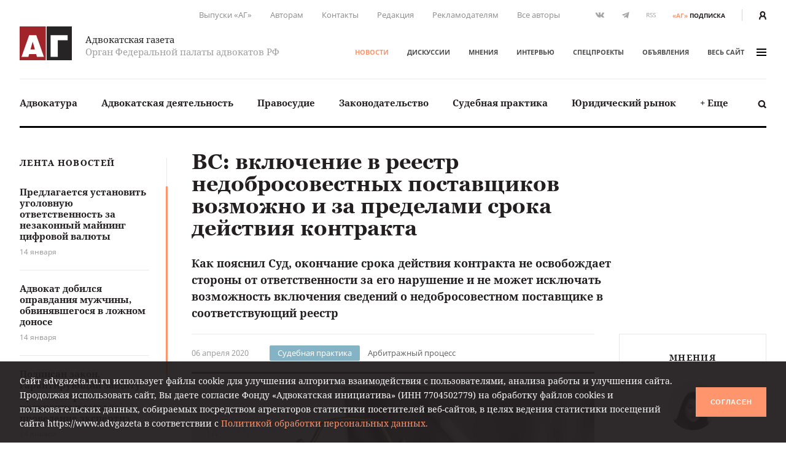

--- FILE ---
content_type: text/html; charset=UTF-8
request_url: https://www.advgazeta.ru/novosti/vs-vklyuchenie-v-reestr-nedobrosovestnykh-postavshchikov-vozmozhno-i-za-predelami-sroka-deystviya-kontrakta/
body_size: 24499
content:
	<!DOCTYPE html>
	<html lang="ru">
	<head>
		<meta http-equiv="Content-Type" content="text/html; charset=UTF-8" />
<link rel="canonical" href="https://www.advgazeta.ru/novosti/vs-vklyuchenie-v-reestr-nedobrosovestnykh-postavshchikov-vozmozhno-i-za-predelami-sroka-deystviya-kontrakta/" />
<script data-skip-moving="true">(function(w, d, n) {var cl = "bx-core";var ht = d.documentElement;var htc = ht ? ht.className : undefined;if (htc === undefined || htc.indexOf(cl) !== -1){return;}var ua = n.userAgent;if (/(iPad;)|(iPhone;)/i.test(ua)){cl += " bx-ios";}else if (/Windows/i.test(ua)){cl += ' bx-win';}else if (/Macintosh/i.test(ua)){cl += " bx-mac";}else if (/Linux/i.test(ua) && !/Android/i.test(ua)){cl += " bx-linux";}else if (/Android/i.test(ua)){cl += " bx-android";}cl += (/(ipad|iphone|android|mobile|touch)/i.test(ua) ? " bx-touch" : " bx-no-touch");cl += w.devicePixelRatio && w.devicePixelRatio >= 2? " bx-retina": " bx-no-retina";if (/AppleWebKit/.test(ua)){cl += " bx-chrome";}else if (/Opera/.test(ua)){cl += " bx-opera";}else if (/Firefox/.test(ua)){cl += " bx-firefox";}ht.className = htc ? htc + " " + cl : cl;})(window, document, navigator);</script>


<link href="/local/components/ag/news.detail/templates/.default/style.css?166255095141" type="text/css"  rel="stylesheet" />
<link href="/local/templates/main/assets/css/main.min.css?1761249586451056" type="text/css"  data-template-style="true"  rel="stylesheet" />
<link href="/local/components/ag/search.title/templates/.default/style.css?15834789041330" type="text/css"  data-template-style="true"  rel="stylesheet" />
<link href="/local/components/ag/banners.list/templates/top1280/style.css?1645784916103" type="text/css"  data-template-style="true"  rel="stylesheet" />
<link href="/local/components/ag/banners.list/templates/.default/style.css?1711574630446" type="text/css"  data-template-style="true"  rel="stylesheet" />
<link href="/local/components/ag/fz.152/templates/.default/style.css?1694783694473" type="text/css"  data-template-style="true"  rel="stylesheet" />
<link href="/local/templates/main/template_styles.css?1747656810571" type="text/css"  data-template-style="true"  rel="stylesheet" />







<meta name="viewport" content="width=device-width, initial-scale=1">
<meta property="og:type" content="article" />
<meta property="og:url" content= "https://www.advgazeta.ru/novosti/vs-vklyuchenie-v-reestr-nedobrosovestnykh-postavshchikov-vozmozhno-i-za-predelami-sroka-deystviya-kontrakta/" />
<meta property="og:title" content="ВС: включение в реестр недобросовестных поставщиков возможно и за пределами срока действия контракта" />
<meta property="og:description" content="Как пояснил Суд, окончание срока действия контракта не освобождает стороны от ответственности за его нарушение и не может исключать возможность включения сведений о недобросовестном поставщике в соответствующий реестр 
" />
<meta name="twitter:card" content="summary_large_image" />
<meta name="twitter:title" content="ВС: включение в реестр недобросовестных поставщиков возможно и за пределами срока действия контракта" />
<meta name="twitter:description" content="Как пояснил Суд, окончание срока действия контракта не освобождает стороны от ответственности за его нарушение и не может исключать возможность включения сведений о недобросовестном поставщике в соответствующий реестр 
" />
<meta property="og:image" content="https://www.advgazeta.ru/upload/iblock/b94/vs_vklyuchenie_v_reestr_nedobrosovestnykh_postavshchikov_vozmozhno_i_za_predelami_sroka_deystviya_ko_1.jpg" />
<meta name="twitter:image" content="https://www.advgazeta.ru/upload/iblock/b94/vs_vklyuchenie_v_reestr_nedobrosovestnykh_postavshchikov_vozmozhno_i_za_predelami_sroka_deystviya_ko_1.jpg" />



		<title>ВС: включение в реестр недобросовестных поставщиков возможно и за пределами срока действия контракта</title>
<meta name="yandex-verification" content="6cedeb1e7d4c480b" />




<!-- Google tag (gtag.js) -->
	</head>


<body class="page">
<div id="app">
	<header class="header">
		<div class="container">
			<div class="header__secondary">
				<div class="nav nav--secondary hidden-sm">
						<ul class="nav__list">
					<li class="nav__item"><a href="/pechatnaya-ag/">Выпуски «АГ»</a></li>
					<li class="nav__item"><a href="/stat-avtorom/">Авторам</a></li>
					<li class="nav__item"><a href="/kontakty/">Контакты</a></li>
					<li class="nav__item"><a href="/redaction/">Редакция</a></li>
					<li class="nav__item"><a href="/reklama/">Рекламодателям</a></li>
					<li class="nav__item"><a href="/avtory/">Все авторы</a></li>
			</ul>
				</div>
				<ul class="social-icons hidden-sm">
		
<li><a class="vk" href="https://vk.com/public28792120" target="_blank"><svg xmlns="http://www.w3.org/2000/svg" width="16" height="9" viewBox="0 0 16 9"><path
					fill="#507299" d="M13.06 5.6c.48.47.99.91 1.43 1.43.19.24.37.48.51.74.2.38.02.8-.32.83h-2.13c-.55.04-.99-.18-1.35-.55-.3-.3-.57-.62-.85-.93a2.03 2.03 0 0 0-.39-.34c-.29-.2-.54-.13-.71.17-.17.3-.2.65-.22 1-.02.5-.17.62-.68.65a5.44 5.44 0 0 1-3.04-.66 6.64 6.64 0 0 1-2.05-1.92 26 26 0 0 1-2.7-4.8C.39.84.52.64.94.62h2.08c.28.01.47.17.58.44.37.92.83 1.8 1.41 2.62.15.21.31.43.53.58.25.17.44.12.55-.16.08-.17.11-.36.12-.55.06-.64.07-1.28-.03-1.92-.06-.4-.28-.66-.68-.73-.21-.04-.18-.12-.08-.23.17-.2.33-.33.66-.33h2.4c.38.08.46.25.51.63L9 3.64c-.01.14.07.58.34.68.21.07.35-.1.48-.24A8.5 8.5 0 0 0 11.17 2c.16-.33.3-.67.44-1 .1-.26.26-.39.54-.38h2.32l.2.01c.39.07.5.24.38.62-.19.6-.56 1.1-.92 1.6-.39.53-.8 1.05-1.18 1.58-.36.5-.33.74.11 1.17z"/></svg></a></li>

<li><a class="tg" href="https://t.me/advgazeta" target="_blank"><svg xmlns="http://www.w3.org/2000/svg" width="13" height="11" viewBox="0 0 13
	11"><path d="M1.13 5.39l2.7 1 1.04 3.36c.07.21.33.3.51.15l1.5-1.22a.45.45 0 0 1 .55-.02l2.71 1.97c.18.13.45.03.5-.2L12.62.89a.32.32 0 0 0-.42-.36L1.13 4.79c-.27.1-.27.5 0 .6zm3.57.47L9.97 2.6c.1-.06.2.07.12.14L5.74 6.8a.83.83 0 0 0-.28.54l-.15 1.1c-.02.14-.23.16-.27.02l-.57-2a.54.54 0 0 1 .23-.6z"/></svg></a></li>
	<li><a class="rss" href="/rss.php">RSS</a></li></ul>
<a class="subscription-button" href="/podpiska/"><b>«АГ»</b><span>подписка</span></a>
				<div class="auth-button"><a href="/auth/">
						<svg xmlns="http://www.w3.org/2000/svg" width="12.26" height="14" viewBox="0 0 12.26 14">
							<path d="M2.27 14v-1.06a3.87 3.87 0 0 1 2.1-3.44h.09l.33.15.23.09.27.07.29.06h.22a2.32 2.32 0 0 0 .57 0h.26l.31-.07.19.01.25-.09.32-.15h.09a3.87 3.87 0 0 1 2.1 3.44V14h2.27v-1.06a6.09 6.09 0 0 0-2.68-5.06 6.21 6.21 0 0 0 1.09-3.34 4.54 4.54 0 0 0-9.08 0 6.2 6.2 0 0 0 1.19 3.34A6.09 6.09 0 0 0 0 12.94V14zM6.13 2.27A2.27 2.27 0 0 1 8.4 4.54a3.94 3.94 0 0 1-1.34 2.79 1.28 1.28 0 0 1-1.3.27 2 2 0 0 1-.51-.3 3.94 3.94 0 0 1-1.39-2.76 2.27 2.27 0 0 1 2.27-2.27z" fill="#231f20"/>
						</svg>
					</a></div>
			</div>
			<div class="header__adaptive">
				<div class="nav">
					<ul class="nav__list">
						<li class="nav__item hidden-sm"><a class="subscription-button" href="/podpiska/"><b>«АГ»</b><span>подписка</span></a></li>
						<li class="nav__item"><a class="search-button" href="javascript:;" data-toggle="search-panel" aria-controls="search-panel"><svg xmlns="http://www.w3.org/2000/svg" viewBox="0 0 15 15">
									<path d="M14.3 14.2c-.5.5-1.4.5-1.9 0l-2.3-2.3c-1 .6-2.1 1-3.3 1-3.4 0-6.2-2.8-6.2-6.2C.6 3.3 3.4.5 6.8.5 10.2.5 13 3.3 13 6.7c0 1.2-.4 2.4-1 3.3l2.3 2.3c.5.5.5 1.4 0 1.9zM6.7 2.9C4.7 2.9 3 4.5 3 6.6s1.7 3.8 3.8 3.8c2.1 0 3.8-1.7 3.8-3.8-.1-2.1-1.8-3.7-3.9-3.7z"/>
								</svg></a></li>
													<li class="nav__item"><a href="/auth/"><svg xmlns="http://www.w3.org/2000/svg" width="12.26" height="14" viewBox="0 0 12.26 14">
										<path d="M2.27 14v-1.06a3.87 3.87 0 0 1 2.1-3.44h.09l.33.15.23.09.27.07.29.06h.22a2.32 2.32 0 0 0 .57 0h.26l.31-.07.19.01.25-.09.32-.15h.09a3.87 3.87 0 0 1 2.1 3.44V14h2.27v-1.06a6.09 6.09 0 0 0-2.68-5.06 6.21 6.21 0 0 0 1.09-3.34 4.54 4.54 0 0 0-9.08 0 6.2 6.2 0 0 0 1.19 3.34A6.09 6.09 0 0 0 0 12.94V14zM6.13 2.27A2.27 2.27 0 0 1 8.4 4.54a3.94 3.94 0 0 1-1.34 2.79 1.28 1.28 0 0 1-1.3.27 2 2 0 0 1-.51-.3 3.94 3.94 0 0 1-1.39-2.76 2.27 2.27 0 0 1 2.27-2.27z" fill="#231f20"/>
									</svg></a></li>
												<li class="nav__item"><a class="menu-button" data-fancybox data-type="ajax" data-src="/ajax/menu.all.php" href="javascript:;" data-options="{&quot;baseClass&quot; : &quot;fancybox-menu&quot;, &quot;touch&quot;: false}"><span>меню</span><i class="sandwich"><i class="sandwich__line"></i><i class="sandwich__line"></i><i class="sandwich__line"></i></i></a></li>
					</ul>
				</div>
			</div>
			<div class="header__primary">
				<div class="header__logotype"><a class="logotype" href="/">
						<div class="logotype__image"><svg xmlns="http://www.w3.org/2000/svg" width="265.63" height="173.08" viewBox="0 0 265.63 173.08">
								<path fill="#a02429" d="M0 0h133.05v173.08H0z"/>
								<path fill="#262424" d="M137.58 0h128.05v173.08H137.58z"/>
								<path d="M84.65 44.51l39 111.6H88.12l-4.23-14.72H48.4l-4.08 14.72H9.44l39-111.6zm-7 73.62l-11.48-40-11 40zM244.29 44.51v26h-50.21v85.56H157.5V44.51z" fill="#fff"/>
							</svg></div>
						<div class="logotype__text">
							<div class="logotype-title">Адвокатская газета</div>
							<div class="logotype-description">Орган Федеральной палаты адвокатов РФ</div>
						</div>
					</a>
				</div>
				<div class="header__navigation">
					<div class="nav nav--primary">
							<ul class="nav__list">
					<li class="nav__item"><a href="/novosti/" class="active">Новости</a></li>
					<li class="nav__item"><a href="/diskussii/">Дискуссии</a></li>
					<li class="nav__item"><a href="/mneniya/">Мнения</a></li>
					<li class="nav__item"><a href="/intervyu/">Интервью</a></li>
					<li class="nav__item"><a href="/projects/">Спецпроекты</a></li>
					<li class="nav__item"><a href="/obiavleniya/">Объявления</a></li>
				<li class="nav__item"><a data-fancybox data-type="ajax" data-src="/ajax/menu.all.php" href="javascript:;"
		                         data-options="{&quot;baseClass&quot; : &quot;fancybox-menu&quot;, &quot;touch&quot;: false}">весь сайт<i class="sandwich"><i class="sandwich__line"></i><i class="sandwich__line"></i><i class="sandwich__line"></i></i></a></li>
	</ul>
					</div>
				</div>
			</div>
			<div class="header__categories">
				
<div class="nav nav--categories">
	<ul class="nav__list dropdown" data-dropdown-menu data-closing-time="0" data-click-open="true"
	    data-disable-hover="true" data-close-on-click-inside="false">
					<li class="nav__item"><a href="/rubric/advokatura/">Адвокатура</a>					<ul class="popover is-dropdown-submenu">
						<li class="popover-wrapper">
							<div class="popover__header"><a href="/rubric/advokatura/">
									Адвокатура									<svg xmlns="http://www.w3.org/2000/svg" width="18" height="10" viewBox="0 0 18 10">
										<path fill="#494949"
										      d="M16.57 4.1L13.02.54a.92.92 0 0 0-1.27 0 .9.9 0 0 0 0 1.26l2.31 2.31H1.86a.9.9 0 0 0 0 1.78h12.17l-.37.37-1.92 1.93a.89.89 0 0 0 .63 1.52c.23 0 .46-.08.63-.26l1.93-1.93 1.57-1.58.1-.1c.16-.15.43-.41.43-.84 0-.44-.25-.7-.46-.9z"/>
									</svg>
								</a></div>
							<div class="popover__main">
								<div class="nav">
									<ul class="nav__list">
																					<li class="nav__item"><a
													href="/rubric/pravovye-voprosy-statusa-advokata/">Правовые вопросы статуса адвоката</a></li>
																					<li class="nav__item"><a
													href="/rubric/zashchita-prav-advokatov/">Защита прав адвокатов</a></li>
																					<li class="nav__item"><a
													href="/rubric/povyshenie-kvalifikatsii/">Повышение квалификации</a></li>
																					<li class="nav__item"><a
													href="/rubric/stazher-advokata/">Стажер адвоката</a></li>
																					<li class="nav__item"><a
													href="/rubric/advokatura-gosudarstvo-obshchestvo/">Адвокатура, государство, общество</a></li>
																					<li class="nav__item"><a
													href="/rubric/advokatura-i-smi/">Адвокатура и СМИ</a></li>
																					<li class="nav__item"><a
													href="/rubric/mezhdunarodnaya-deyatelnost/">Международная деятельность</a></li>
																					<li class="nav__item"><a
													href="/rubric/zarubezhnaya-advokatura/">Зарубежная адвокатура</a></li>
										</ul><ul class="nav__list">											<li class="nav__item"><a
													href="/rubric/advokatskiy-dosug/">Адвокатский досуг</a></li>
																			</ul>
								</div>
																	<div class="module module-release">
										<div class="module__content">
											<div class="release"><a class="release__media"
											                        href="/pechatnaya-ag/450/"><img
														src="/upload/iblock/63e/l742gopll6gjrdw5oh3awe316ppi5rhz/ag_01_2026_small.jpg"
														alt="Адвокатская газета № 1 (450)"></a>
												<div class="release__caption"><a href="/pechatnaya-ag/450/">Свежий
														выпуск</a></div>
												<div class="release__number"><a
														href="/pechatnaya-ag/450/"><nobr>№ 1 (450) 1-15 января 2026 г.</nobr></a>
												</div>
												<a class="btn" href="/pechatnaya-ag/buy/#journal=450">Купить номер</a><br>
												<a class="subscription-button" href="/podpiska/"><b>«АГ»</b> <span>подписка</span></a>
											</div>
										</div>
									</div>
															</div>
						</li>
					</ul>
					</li>
					<li class="nav__item"><a href="/rubric/advokatskaya-deyatelnost/">Адвокатская деятельность</a>					<ul class="popover is-dropdown-submenu">
						<li class="popover-wrapper">
							<div class="popover__header"><a href="/rubric/advokatskaya-deyatelnost/">
									Адвокатская деятельность									<svg xmlns="http://www.w3.org/2000/svg" width="18" height="10" viewBox="0 0 18 10">
										<path fill="#494949"
										      d="M16.57 4.1L13.02.54a.92.92 0 0 0-1.27 0 .9.9 0 0 0 0 1.26l2.31 2.31H1.86a.9.9 0 0 0 0 1.78h12.17l-.37.37-1.92 1.93a.89.89 0 0 0 .63 1.52c.23 0 .46-.08.63-.26l1.93-1.93 1.57-1.58.1-.1c.16-.15.43-.41.43-.84 0-.44-.25-.7-.46-.9z"/>
									</svg>
								</a></div>
							<div class="popover__main">
								<div class="nav">
									<ul class="nav__list">
																					<li class="nav__item"><a
													href="/rubric/metodika-advokatskoy-deyatelnosti/">Методика адвокатской деятельности</a></li>
																					<li class="nav__item"><a
													href="/rubric/standarty-advokatskoy-deyatelnosti/">Стандарты адвокатской деятельности</a></li>
																					<li class="nav__item"><a
													href="/rubric/uchastie-v-sudoproizvodstve-po-naznacheniyu/">Участие в судопроизводстве по назначению</a></li>
																					<li class="nav__item"><a
													href="/rubric/besplatnaya-yuridicheskaya-pomoshch-i-pro-bono/">Бесплатная юридическая помощь и pro bono</a></li>
																					<li class="nav__item"><a
													href="/rubric/professionalnaya-etika/">Профессиональная этика</a></li>
																			</ul>
								</div>
																	<div class="module module-release">
										<div class="module__content">
											<div class="release"><a class="release__media"
											                        href="/pechatnaya-ag/450/"><img
														src="/upload/iblock/63e/l742gopll6gjrdw5oh3awe316ppi5rhz/ag_01_2026_small.jpg"
														alt="Адвокатская газета № 1 (450)"></a>
												<div class="release__caption"><a href="/pechatnaya-ag/450/">Свежий
														выпуск</a></div>
												<div class="release__number"><a
														href="/pechatnaya-ag/450/"><nobr>№ 1 (450) 1-15 января 2026 г.</nobr></a>
												</div>
												<a class="btn" href="/pechatnaya-ag/buy/#journal=450">Купить номер</a><br>
												<a class="subscription-button" href="/podpiska/"><b>«АГ»</b> <span>подписка</span></a>
											</div>
										</div>
									</div>
															</div>
						</li>
					</ul>
					</li>
					<li class="nav__item"><a href="/rubric/pravosudie/">Правосудие</a></li>
					<li class="nav__item"><a href="/rubric/zakonodatelstvo/">Законодательство</a>					<ul class="popover is-dropdown-submenu">
						<li class="popover-wrapper">
							<div class="popover__header"><a href="/rubric/zakonodatelstvo/">
									Законодательство									<svg xmlns="http://www.w3.org/2000/svg" width="18" height="10" viewBox="0 0 18 10">
										<path fill="#494949"
										      d="M16.57 4.1L13.02.54a.92.92 0 0 0-1.27 0 .9.9 0 0 0 0 1.26l2.31 2.31H1.86a.9.9 0 0 0 0 1.78h12.17l-.37.37-1.92 1.93a.89.89 0 0 0 .63 1.52c.23 0 .46-.08.63-.26l1.93-1.93 1.57-1.58.1-.1c.16-.15.43-.41.43-.84 0-.44-.25-.7-.46-.9z"/>
									</svg>
								</a></div>
							<div class="popover__main">
								<div class="nav">
									<ul class="nav__list">
																					<li class="nav__item"><a
													href="/rubric/kommentarii-zakonodatelstva-konstitutsionnoe-pravo/">Конституционное право</a></li>
																					<li class="nav__item"><a
													href="/rubric/kommentarii-zakonodatelstva-ugolovnoe-pravo-i-protsess/">Уголовное право и процесс</a></li>
																					<li class="nav__item"><a
													href="/rubric/grazhdanskoe-pravo-i-protsess/">Гражданское право и процесс</a></li>
																					<li class="nav__item"><a
													href="/rubric/intellektualnaya-sobstvennost/">Право интеллектуальной собственности</a></li>
																					<li class="nav__item"><a
													href="/rubric/kommentarii-zakonodatelstva-arbitrazhnoe-pravo-i-protsess/">Арбитражный процесс</a></li>
																					<li class="nav__item"><a
													href="/rubric/proizvodstvo-po-delam-administrativnykh-pravonarusheniy/">Производство по делам об административных правонарушениях</a></li>
																					<li class="nav__item"><a
													href="/rubric/administrativnoe-sudoproizvodstvo/">Административное судопроизводство</a></li>
																					<li class="nav__item"><a
													href="/rubric/kommentarii-zakonodatelstva-treteyskoe-razbiratelstvo/">Третейское разбирательство</a></li>
										</ul><ul class="nav__list">											<li class="nav__item"><a
													href="/rubric/nalogovoe-pravo/">Налоговое право</a></li>
																					<li class="nav__item"><a
													href="/rubric/semeynoe-pravo/">Семейное право</a></li>
																					<li class="nav__item"><a
													href="/rubric/trudovoe-pravo/">Трудовое право</a></li>
																					<li class="nav__item"><a
													href="/rubric/strakhovoe-pravo/">Страховое право</a></li>
																					<li class="nav__item"><a
													href="/rubric/internet-pravo/">Интернет-право</a></li>
																					<li class="nav__item"><a
													href="/rubric/zemelnoe-pravo/">Земельное право</a></li>
																					<li class="nav__item"><a
													href="/rubric/ugolovno-ispolnitelnoe-pravo/">Уголовно-исполнительное право</a></li>
																					<li class="nav__item"><a
													href="/rubric/ispolnitelnoe-proizvodstvo/">Исполнительное производство</a></li>
										</ul><ul class="nav__list">											<li class="nav__item"><a
													href="/rubric/zhilishchnoe-pravo/">Жилищное право</a></li>
																					<li class="nav__item"><a
													href="/rubric/byudzhetnoe-pravo/">Бюджетное право</a></li>
																					<li class="nav__item"><a
													href="/rubric/tamozhennoe-pravo/">Таможенное право</a></li>
																					<li class="nav__item"><a
													href="/rubric/gradostroitelnoe-pravo/">Градостроительное право</a></li>
																					<li class="nav__item"><a
													href="/rubric/transportnoe-pravo-morskoe-vozdushnoe-vnutrennie-vodnye-puti/">Транспортное право</a></li>
																					<li class="nav__item"><a
													href="/rubric/prirodookhranitelnoe-pravo/">Природоохранное право</a></li>
																					<li class="nav__item"><a
													href="/rubric/proizvodstvo-ekspertizy/">Производство экспертизы</a></li>
																					<li class="nav__item"><a
													href="/rubric/meditsinskoe-pravo/">Медицинское право</a></li>
										</ul><ul class="nav__list">											<li class="nav__item"><a
													href="/rubric/mezhdunarodnoe-pravo/">Международное право</a></li>
																					<li class="nav__item"><a
													href="/rubric/migratsionnoe-pravo/">Миграционное право</a></li>
																					<li class="nav__item"><a
													href="/rubric/o-reklame/">О рекламе</a></li>
																					<li class="nav__item"><a
													href="/rubric/korporativnoe-pravo/">Корпоративное право</a></li>
																			</ul>
								</div>
																	<div class="module module-release">
										<div class="module__content">
											<div class="release"><a class="release__media"
											                        href="/pechatnaya-ag/450/"><img
														src="/upload/iblock/63e/l742gopll6gjrdw5oh3awe316ppi5rhz/ag_01_2026_small.jpg"
														alt="Адвокатская газета № 1 (450)"></a>
												<div class="release__caption"><a href="/pechatnaya-ag/450/">Свежий
														выпуск</a></div>
												<div class="release__number"><a
														href="/pechatnaya-ag/450/"><nobr>№ 1 (450) 1-15 января 2026 г.</nobr></a>
												</div>
												<a class="btn" href="/pechatnaya-ag/buy/#journal=450">Купить номер</a><br>
												<a class="subscription-button" href="/podpiska/"><b>«АГ»</b> <span>подписка</span></a>
											</div>
										</div>
									</div>
															</div>
						</li>
					</ul>
					</li>
					<li class="nav__item"><a href="/rubric/sudebnaya-praktika/">Судебная практика</a>					<ul class="popover is-dropdown-submenu">
						<li class="popover-wrapper">
							<div class="popover__header"><a href="/rubric/sudebnaya-praktika/">
									Судебная практика									<svg xmlns="http://www.w3.org/2000/svg" width="18" height="10" viewBox="0 0 18 10">
										<path fill="#494949"
										      d="M16.57 4.1L13.02.54a.92.92 0 0 0-1.27 0 .9.9 0 0 0 0 1.26l2.31 2.31H1.86a.9.9 0 0 0 0 1.78h12.17l-.37.37-1.92 1.93a.89.89 0 0 0 .63 1.52c.23 0 .46-.08.63-.26l1.93-1.93 1.57-1.58.1-.1c.16-.15.43-.41.43-.84 0-.44-.25-.7-.46-.9z"/>
									</svg>
								</a></div>
							<div class="popover__main">
								<div class="nav">
									<ul class="nav__list">
																					<li class="nav__item"><a
													href="/rubric/sudebnaya-praktika-konstitutsionnoe-pravo/">Конституционное право</a></li>
																					<li class="nav__item"><a
													href="/rubric/sudebnaya-praktika-ugolovnoe-pravo-i-protsess/">Уголовное право и процесс</a></li>
																					<li class="nav__item"><a
													href="/rubric/sudebnaya-praktika-grazhdanskoe-pravo-i-protsess/">Гражданское право и процесс</a></li>
																					<li class="nav__item"><a
													href="/rubric/sudebnaya-praktika-pravo-intellektualnoy-sobstvennosti/">Право интеллектуальной собственности</a></li>
																					<li class="nav__item"><a
													href="/rubric/sudebnaya-praktika-arbitrazhnoe-pravo-i-protsess/">Арбитражный процесс</a></li>
																					<li class="nav__item"><a
													href="/rubric/sudebnaya-praktika-proizvodstvo-po-delam-administrativnykh-pravonarusheniy/">Производство по делам об административных правонарушениях</a></li>
																					<li class="nav__item"><a
													href="/rubric/sudebnaya-praktika-administrativnoe-sudoproizvodstvo/">Административное судопроизводство</a></li>
																					<li class="nav__item"><a
													href="/rubric/sudebnaya-praktika-treteyskoe-razbiratelstvo/">Третейское разбирательство</a></li>
										</ul><ul class="nav__list">											<li class="nav__item"><a
													href="/rubric/sudebnaya-praktika-nalogovoe-pravo/">Налоговое право</a></li>
																					<li class="nav__item"><a
													href="/rubric/sudebnaya-praktika-semeynoe-pravo/">Семейное право</a></li>
																					<li class="nav__item"><a
													href="/rubric/sudebnaya-praktika-trudovoe-pravo/">Трудовое право</a></li>
																					<li class="nav__item"><a
													href="/rubric/sudebnaya-praktika-strakhovoe-pravo/">Страховое право</a></li>
																					<li class="nav__item"><a
													href="/rubric/sudebnaya-praktika-internet-pravo/">Интернет-право</a></li>
																					<li class="nav__item"><a
													href="/rubric/sudebnaya-praktika-zemelnoe-pravo/">Земельное право</a></li>
																					<li class="nav__item"><a
													href="/rubric/sudebnaya-praktika-ugolovno-ispolnitelnoe-pravo/">Уголовно-исполнительное право</a></li>
																					<li class="nav__item"><a
													href="/rubric/sudebnaya-praktika-ispolnitelnoe-proizvodstvo/">Исполнительное производство</a></li>
										</ul><ul class="nav__list">											<li class="nav__item"><a
													href="/rubric/sudebnaya-praktika-zhilishchnoe-pravo/">Жилищное право</a></li>
																					<li class="nav__item"><a
													href="/rubric/sudebnaya-praktika-byudzhetnoe-pravo/">Бюджетное право</a></li>
																					<li class="nav__item"><a
													href="/rubric/sudebnaya-praktika-tamozhennoe-pravo/">Таможенное право</a></li>
																					<li class="nav__item"><a
													href="/rubric/sudebnaya-praktika-gradostroitelnoe-pravo/">Градостроительное право</a></li>
																					<li class="nav__item"><a
													href="/rubric/sudebnaya-praktika-transportnoe-pravo/">Транспортное право</a></li>
																					<li class="nav__item"><a
													href="/rubric/sudebnaya-praktika-prirodookhranitelnoe-pravo/">Природоохранное право</a></li>
																					<li class="nav__item"><a
													href="/rubric/sudebnaya-praktika-proizvodstvo-ekspertizy/">Производство экспертизы</a></li>
																					<li class="nav__item"><a
													href="/rubric/sudebnaya-praktika-meditsinskoe-pravo/">Медицинское право</a></li>
										</ul><ul class="nav__list">											<li class="nav__item"><a
													href="/rubric/sudebnaya-praktika-mezhdunarodnoe-pravo/">Международное право</a></li>
																					<li class="nav__item"><a
													href="/rubric/sudebnaya-praktika-migratsionnoe-pravo/">Миграционное право</a></li>
																					<li class="nav__item"><a
													href="/rubric/sudebnaya-praktika-o-reklame/">О рекламе</a></li>
																					<li class="nav__item"><a
													href="/rubric/sudebnaya-praktika-korporativnoe-pravo/">Корпоративное право</a></li>
																			</ul>
								</div>
																	<div class="module module-release">
										<div class="module__content">
											<div class="release"><a class="release__media"
											                        href="/pechatnaya-ag/450/"><img
														src="/upload/iblock/63e/l742gopll6gjrdw5oh3awe316ppi5rhz/ag_01_2026_small.jpg"
														alt="Адвокатская газета № 1 (450)"></a>
												<div class="release__caption"><a href="/pechatnaya-ag/450/">Свежий
														выпуск</a></div>
												<div class="release__number"><a
														href="/pechatnaya-ag/450/"><nobr>№ 1 (450) 1-15 января 2026 г.</nobr></a>
												</div>
												<a class="btn" href="/pechatnaya-ag/buy/#journal=450">Купить номер</a><br>
												<a class="subscription-button" href="/podpiska/"><b>«АГ»</b> <span>подписка</span></a>
											</div>
										</div>
									</div>
															</div>
						</li>
					</ul>
					</li>
					<li class="nav__item"><a href="/rubric/yuridicheskiy-rynok/">Юридический рынок</a></li>
					<li class="nav__item"><a href="#">+ Еще</a>
				<ul class="popover is-dropdown-submenu">
					<li class="popover-wrapper">
						<div class="popover__main">
							<div class="nav">
								<ul class="nav__list">
																			<li class="nav__item"><a
												href="/rubric/legal-tech/">Legal tech</a>
										</li>
																			<li class="nav__item"><a
												href="/rubric/istoriya-advokatury/">История адвокатуры</a>
										</li>
																			<li class="nav__item"><a
												href="/rubric/yuridicheskaya-nauka/">Юридическая наука</a>
										</li>
																			<li class="nav__item"><a
												href="/rubric/yuridicheskoe-obrazovanie/">Юридическое образование</a>
										</li>
																	</ul>
							</div>
						</div>
					</li>
				</ul>
			</li>
			</ul>
	<a class="search-button" href="javascript:;" data-toggle="search-panel" aria-controls="search-panel">
		<svg xmlns="http://www.w3.org/2000/svg" viewBox="0 0 15 15">
			<path
				d="M14.3 14.2c-.5.5-1.4.5-1.9 0l-2.3-2.3c-1 .6-2.1 1-3.3 1-3.4 0-6.2-2.8-6.2-6.2C.6 3.3 3.4.5 6.8.5 10.2.5 13 3.3 13 6.7c0 1.2-.4 2.4-1 3.3l2.3 2.3c.5.5.5 1.4 0 1.9zM6.7 2.9C4.7 2.9 3 4.5 3 6.6s1.7 3.8 3.8 3.8c2.1 0 3.8-1.7 3.8-3.8-.1-2.1-1.8-3.7-3.9-3.7z"/>
		</svg>
	</a>
</div>
				<section class="search-panel">
					<div class="search-panel__wrapper" id="search-panel" data-toggler data-closable="fade-out" data-animate="slide-in-up fade-out">
						<form class="form search-form" action="/search/" method="GET" data-abide novalidate>
							<div class="form__content">
								<div class="form-field">
									<div class="form-input">
										<input class="clearable" id="search-panel-input" type="text" name="q" value=""
										       placeholder="Введите поисковой запрос" required>
									</div>
																		<button type="submit"><svg xmlns="http://www.w3.org/2000/svg" viewBox="0 0 15 15">
											<path d="M14.3 14.2c-.5.5-1.4.5-1.9 0l-2.3-2.3c-1 .6-2.1 1-3.3 1-3.4 0-6.2-2.8-6.2-6.2C.6 3.3 3.4.5 6.8.5 10.2.5 13 3.3 13 6.7c0 1.2-.4 2.4-1 3.3l2.3 2.3c.5.5.5 1.4 0 1.9zM6.7 2.9C4.7 2.9 3 4.5 3 6.6s1.7 3.8 3.8 3.8c2.1 0 3.8-1.7 3.8-3.8-.1-2.1-1.8-3.7-3.9-3.7z"/>
										</svg>
									</button>
								</div>
							</div>
						</form><a class="close-button" href="javascript:;" data-close>&times;</a>
					</div>
				</section>
			</div>
		</div>
			</header>

	


	<main class="main">
				<div class="container">
					<aside class="aside leftside">
				<div class="aside-content">
		<div class="module module-newslist">
		<div class="module__title"><a href="/novosti/">Лента новостей</a></div>
		<div class="module__content mCustomScrollbar">
			<ul class="news-list news-list--with-divider">
									<li class="news-list__item"><a class="news-list-item" href="/novosti/predlagaetsya-ustanovit-ugolovnuyu-otvetstvennost-za-nezakonnyy-mayning-tsifrovoy-valyuty/">
							<div class="news-list-item__title">Предлагается установить уголовную ответственность за незаконный майнинг цифровой валюты</div>
							<div class="news-list-item__date">14 января</div>
						</a></li>
									<li class="news-list__item"><a class="news-list-item" href="/novosti/advokat-dobilsya-opravdaniya-muzhchiny-obvinyavshegosya-v-lozhnom-donose/">
							<div class="news-list-item__title">Адвокат добился оправдания мужчины, обвинявшегося в ложном доносе</div>
							<div class="news-list-item__date">14 января</div>
						</a></li>
									<li class="news-list__item"><a class="news-list-item" href="/novosti/podpisan-zakon-garantiruyushchiy-zashchitu-prav-ekspertov-na-poluchenie-platy-za-provedenie-ekspertiz/">
							<div class="news-list-item__title">Подписан закон, гарантирующий защиту прав экспертов на получение платы за проведение экспертиз</div>
							<div class="news-list-item__date">14 января</div>
						</a></li>
									<li class="news-list__item"><a class="news-list-item" href="/novosti/eksperty-proanalizirovali-pravovye-pozitsii-po-ugolovnym-delam-iz-chetvertogo-obzora-vs-za-2025-g/">
							<div class="news-list-item__title">Эксперты проанализировали правовые позиции по уголовным делам из четвертого Обзора ВС за 2025 г.</div>
							<div class="news-list-item__date">14 января</div>
						</a></li>
									<li class="news-list__item"><a class="news-list-item" href="/novosti/advokaty-prokommentirovali-pozitsii-vs-po-administrativnym-delam-iz-chetvertogo-obzora-za-2025-g/">
							<div class="news-list-item__title">Адвокаты прокомментировали позиции ВС по административным делам из четвертого обзора за 2025 г.</div>
							<div class="news-list-item__date">13 января</div>
						</a></li>
									<li class="news-list__item"><a class="news-list-item" href="/novosti/ozhidayutsya-masshtabnye-popravki-v-zakonodatelstvo-napravlennye-protiv-kiberprestupleniy/">
							<div class="news-list-item__title">Ожидаются масштабные поправки в законодательство, направленные против киберпреступлений</div>
							<div class="news-list-item__date">13 января</div>
						</a></li>
									<li class="news-list__item"><a class="news-list-item" href="/novosti/o-pravovykh-pozitsiyakh-po-grazhdanskim-delam-iz-obzora-vs-4-za-2025-g/">
							<div class="news-list-item__title">О правовых позициях по гражданским делам из Обзора ВС № 4 за 2025 г.</div>
							<div class="news-list-item__date">13 января</div>
						</a></li>
									<li class="news-list__item"><a class="news-list-item" href="/novosti/advokat-otstoyal-pravo-na-napravlenie-v-sud-zhaloby-cherez-servis-elektronnoe-zakaznoe-pismo-pochty-rossii/">
							<div class="news-list-item__title">Адвокат отстоял право на направление в суд жалобы через сервис «Электронное заказное письмо» Почты России</div>
							<div class="news-list-item__date">13 января</div>
						</a></li>
									<li class="news-list__item"><a class="news-list-item" href="/novosti/vstupil-v-silu-zakon-o-raschete-deystvitelnoy-stoimosti-doli-pri-vykhode-uchastnika-iz-ooo/">
							<div class="news-list-item__title">Вступил в силу закон о расчете действительной стоимости доли при выходе участника из ООО</div>
							<div class="news-list-item__date">13 января</div>
						</a></li>
									<li class="news-list__item"><a class="news-list-item" href="/novosti/o-pozitsiyakh-ekonomkollegii-vs-iz-chetvertogo-obzora-sudebnoy-praktiki-za-2025-god/">
							<div class="news-list-item__title">О позициях Экономколлегии ВС из четвертого Обзора судебной практики за 2025 год</div>
							<div class="news-list-item__date">12 января</div>
						</a></li>
									<li class="news-list__item"><a class="news-list-item" href="/novosti/vs-vosstanovil-genprokurature-propushchennyy-srok-obzhalovaniya-postanovleniya-apellyatsii-15-letney-davnosti/">
							<div class="news-list-item__title">ВС восстановил Генпрокуратуре пропущенный срок обжалования постановления апелляции 15-летней давности</div>
							<div class="news-list-item__date">12 января</div>
						</a></li>
									<li class="news-list__item"><a class="news-list-item" href="/novosti/rukovodstvo-omvd-istrinskiy-prineslo-pismennye-izvineniya-advokatu-i-ee-doveritelyu/">
							<div class="news-list-item__title">Руководство ОМВД «Истринский» принесло письменные извинения адвокату и ее доверителю</div>
							<div class="news-list-item__date">12 января</div>
						</a></li>
									<li class="news-list__item"><a class="news-list-item" href="/novosti/vs-razyasnil-poryadok-primeneniya-imushchestvennogo-vycheta-pri-prodazhe-neskolkikh-obektov-nedvizhimosti/">
							<div class="news-list-item__title">ВС разъяснил порядок применения имущественного вычета при продаже нескольких объектов недвижимости</div>
							<div class="news-list-item__date">12 января</div>
						</a></li>
							</ul>
			<a class="btn" href="/novosti/">Все новости</a>
		</div>
	</div>
	<div class="module subscribe-link subscribe-link--secondary">
		<div class="module__title"><svg xmlns="http://www.w3.org/2000/svg" xmlns:xlink="http://www.w3.org/1999/xlink" width="28" height="21" viewBox="0 0 28 21">
				<image width="28" height="21" xlink:href="[data-uri]"/>
			</svg>
		</div>
		<div class="module__content"><a href="/subscribe/">Оформить подписку на новости</a></div>
	</div>
	</div>
			</aside>
							<div class="article-wrapper">
			<header class="article-header">
				<article class="article">
										<h1>ВС: включение в реестр недобросовестных поставщиков возможно и за пределами срока действия контракта</h1>
					<div class="article-summary">Как пояснил Суд, окончание срока действия контракта не освобождает стороны от ответственности за его нарушение и не может исключать возможность включения сведений о недобросовестном поставщике в соответствующий реестр 
</div>									</article>
			</header>
			<div class="article-container">
				<article class="article content">
			
<div class="js-material-container">
	<div class="js-material-item" data-url="/novosti/vs-vklyuchenie-v-reestr-nedobrosovestnykh-postavshchikov-vozmozhno-i-za-predelami-sroka-deystviya-kontrakta/">
	
	<div class="block">
		<div class="article-info underlined">
			<div class="article-date">06 апреля 2020</div>
							<div class="pills"><a class="pill pill-third" href="/rubric/sudebnaya-praktika/">Судебная практика</a><a class="pill" href="/rubric/sudebnaya-praktika-arbitrazhnoe-pravo-i-protsess/">Арбитражный процесс</a></div>
					</div>
							<div class="article-slider image-slider">
				<div class="swiper-container">
					<div class="swiper-wrapper">
													<div class="swiper-slide">
								<div class="article-image">
									<div class="article-image__image"><img src="/upload/iblock/b94/vs_vklyuchenie_v_reestr_nedobrosovestnykh_postavshchikov_vozmozhno_i_za_predelami_sroka_deystviya_ko_1.jpg"></div>
								</div>
							</div>
											</div>
									</div>
															<div class="article-image-title">Фотобанк Freepik</div>
												</div>
			</div>
	<div class="block">
					<div class="article-summary">Эксперты «АГ» неоднозначно оценили определение. Одна из них отметила, что ранее в судебной практике отсутствовала единая позиция по указанному вопросу, поэтому определение ВС РФ внесет правовую определенность при решении вопроса о включении информации о поставщиках в РНП, а также поможет выработать единообразный подход при рассмотрении судами аналогичных дел. Другой подчеркнул важность того, чтобы антимонопольные органы правильно трактовали позицию Верховного Суда и учитывали, что не любое отклонение от контракта является нарушением поставщика. Третий высказал опасение, что сформулированные ВС подходы при их буквальном применении способны достаточно негативно повлиять на правоприменительную практику, которая в настоящее время более склонна к поиску индивидуальных решений и баланса интересов.
</div>
							<div class="article-content"><p>
	 11 марта Верховный Суд РФ вынес <a href="http://kad.arbitr.ru/Document/Pdf/e34b2798-c332-42f4-b110-a365d53f2cea/9246d971-d8e6-47f8-88dd-730831cad80f/A32-47028-2018_20200312_Opredelenie.pdf?isAddStamp=True" target="_blank">Определение</a> № 308-ЭС19-23241 по делу об оспаривании администрацией муниципалитета отказа антимонопольного органа включить в реестр недобросовестных поставщиков ее контрагента, допустившего невыполнение контрактных работ.
</p>
<p>
	 18 декабря 2017 г. администрация Темрюкского городского поселения Темрюкского района (заказчик) заключила с ООО «Пластсервис» (подрядчик) муниципальный контракт на капремонт напорного водовода по итогам электронного аукциона. Стоимость работ составила 2,8 млн руб., срок контракта заканчивался 29 декабря, за исключением обязательств по оплате, которые зависели от полного исполнения контрактных обязательств.
</p>
<p>
	 В ходе исполнения сделки администрация неоднократно требовала от общества проведения работ в установленный срок путем направления соответствующих писем. В свою очередь, подрядчик просил заказчика перенести сроки работ в связи с задержкой производства необходимого оборудования заводом-изготовителем. В июне 2018 г. ООО «Пластсервис» уведомило администрацию о предполагаемой сдаче контрактных работ, но ввиду неисполнения им своих обязательств уже в следующем месяце заказчик отказался от исполнения муниципального контракта.&nbsp;
</p>
<p>
	 Впоследствии администрация направила в адрес УФАС по Краснодарскому краю информацию о подрядчике для включения его в реестр недобросовестных поставщиков, ссылаясь на несоблюдение сроков выполнения работ и принятое заказчиком в связи с этим решение о расторжении договора. Тем не менее антимонопольный орган не исполнил просьбу муниципалитета под предлогом того, что к моменту принятия решения об одностороннем отказе от контракта последний уже прекратил свое действие.
</p>
<p>
	 В дальнейшем администрация оспорила решение регионального УФАС в арбитражном суде, но три судебные инстанции признали отказ законным. Они указали, что гражданское законодательство не допускает возможность расторжения договора, срок действия которого истек, следовательно, отказ во внесении сведений об обществе в реестр недобросовестных поставщиков был правомерным.
</p>
<p>
	 В кассационной жалобе в Верховный Суд администрация Темрюкского городского поселения просила отменить судебные акты нижестоящих инстанций, ссылаясь на существенные нарушения норм материального права.
</p>
<p>
	 После изучения материалов <a href="http://kad.arbitr.ru/Kad/Card?number=А32-47028/2018" target="_blank">дела</a> № А32-47028/201 и анализа судебной практики Верховный Суд отметил, что ведение реестра недобросовестных поставщиков (подрядчиков, исполнителей) является одним из средств, позволяющих заказчикам обеспечить реализацию закрепленного в Законе о контрактной системе принципа ответственности за результативность обеспечения государственных и муниципальных нужд, эффективность осуществления закупок. Соответственно, необоснованный отказ антимонопольного органа во включении участников закупок в такой реестр прямым образом затрагивает права заказчика, поскольку участие таких лиц в последующих закупках не позволит ему с оптимальными издержками добиться «заданных результатов», приведет к неэффективному использованию бюджетных средств и нарушению конкуренции. Именно такой вывод содержится в п. 42 <a href="http://www.vsrf.ru/Show_pdf.php?Id=11474" target="_blank">Обзора</a> судебной практики применения законодательства РФ о контрактной системе в сфере закупок товаров, работ, услуг для обеспечения государственных и муниципальных нужд (утв. Президиумом ВС РФ 28 июня 2017 г.), о котором ранее <a href="https://www.advgazeta.ru/novosti/goszakupki-pod-kontrolem/">писала</a> «АГ».
</p>
<a class="article-insert pull-left" href="/novosti/goszakupki-pod-kontrolem/"><div class="article-insert__readmore">Читайте также</div><div class="article-insert__info"><div class="article-insert__title">Госзакупки под контролем</div><div class="article-insert__summary">Верховный Суд представил Обзор судебной практики по применению законодательства в сфере госзакупок</div><div class="article-insert__date">05 июля 2017 <span class="comment">Новости</span></div></div></a>
<p>
	 Высшая судебная инстанция подчеркнула, что решение вопроса о включении (отказе во включении) сведений в реестр недобросовестных поставщиков не является предметом усмотрения антимонопольного органа, так как ведение данного реестра должно обеспечивать реализацию вышеуказанного публичного интереса. Так, одним из оснований для включения сведений о поставщиках (подрядчиках, исполнителях) в реестр является существенное нарушение ими условий контрактов, приведшее к расторжению контракта на основании решения суда или вследствие одностороннего отказа заказчика от исполнения контракта.
</p>
<p>
	 Верховный Суд также перечислил обязанности антимонопольного органа, который должен проверить, имел ли место факт неисполнения (ненадлежащего) исполнения своих обязательств поставщиком и является ли существенным такое нарушение. Сам по себе отказ заказчика от исполнения контракта не имеет как такового значения для включения сведений в реестр недобросовестных поставщиков, а выступает поводом для передачи сведений о допущенных нарушениях уполномоченному органу. При этом само по себе окончание срока действия государственного (муниципального) контракта не может рассматриваться как обстоятельство, исключающее возможность включения сведений о недобросовестном поставщике в реестр, поскольку в силу п. 4 ст. 425 ГК окончание срока действия договора не освобождает стороны от ответственности за его нарушение.&nbsp;
</p>
<p>
	 «Противоположный подход к толкованию положений Закона о контрактной системе, занятый судами, носит формальный характер и противоречит публично-правовым целям ведения реестра недобросовестных поставщиков, позволяя поставщикам, сорвавшим выполнение государственного (муниципального) контракта, сохранять право на участие в закупочных процедурах, ставя под угрозу удовлетворение государственных (муниципальных) нужд в будущем, затрудняя формирование должной конкурентной среды», – отмечено в определении.&nbsp;
</p>
<p>
	Следовательно, тот факт, что отказ от исполнения муниципального контракта совершен администрацией после окончания срока действия контракта, не мог служить основанием для отказа антимонопольного органа во включении сведений о подрядчике в реестр недобросовестных поставщиков. Таким образом, Верховный Суд отменил судебные акты нижестоящих инстанций и признал недействительным решение антимонопольного органа.
</p>
<p>
	 Руководитель направления «Госзакупки: сопровождение и споры» АБ КИАП Максим Бузин отметил, что вопросы ведения реестра недобросовестных поставщиков традиционно являются одними из наиболее спорных в сфере закупок. «Рассматриваемый случай, при всей простоте фактических обстоятельств, свидетельствует о наличии серьезных проблем правоприменительного свойства. При этом критической оценки заслуживают как первоначальное решение антимонопольного органа, так и позиция Верховного Суда», – полагает он.&nbsp;
</p>
<p>
	 Как отметил эксперт, согласно правилам ведения реестра антимонопольный орган обязан проверять соблюдение заказчиком определенных процедурных требований, а также фактическую недобросовестность исполнителя. «В рассматриваемом случае антимонопольный орган дал оценку исключительно гражданско-правовым обстоятельствам, не уделив никакого внимания вопросам своей компетенции.&nbsp;Необходимо учитывать, что признать отказ от исполнения контракта незаконным вправе только суд. Поэтому антимонопольный орган своим решением создал правовую коллизию, при которой отказ от исполнения контракта сохранил свою юридическую силу, однако предусмотренные законом последствия в виде включения подрядчика в реестр не наступили», – считает Максим Бузин.&nbsp;
</p>
<p>
	 Он отметил, что ВС, по существу, правильно отменил не мотивированное надлежащим образом решение антимонопольного органа, но вместе с тем ряд выводов Суда также является спорным. «Рассматривая ведение реестра с точки зрения публичных интересов, ВС РФ “запретил” уполномоченному органу при принятии решений руководствоваться собственным усмотрением. Подобный подход прямо противоречит правилам ведения реестра, согласно которым антимонопольный орган обязан проверить наличие фактов, свидетельствующих о недобросовестности исполнителя – то есть оценить его поведение. В отсутствие такой оценки процедура включения в реестр носила бы сугубо заявительный характер. Следует понимать, что включение в реестр, по сути, является дисквалификацией, поэтому применение строго формального подхода способно привести к резкому сокращению числа участников закупок и ограничению конкуренции. В свою очередь, обеспечение конкуренции также является публичным интересом», – полагает эксперт.&nbsp;
</p>
<p>
	 По мнению Максима Бузина, Верховный Суд, квалифицируя включение в реестр как меру ответственности, не учел, что применение ответственности предусматривает также определение степени вины сторон. «Представляется, что именно на реализацию данного принципа направлена предусмотренная правилами ведения реестра оценка недобросовестности. Позиция же Суда полностью исключает такую оценку, представляя собой жесткий и экономически не оправданный вариант регулирования. Сформулированные ВС подходы при их буквальном применении способны достаточно негативно повлиять на правоприменительную практику, которая в настоящее время более склонна к поиску индивидуальных решений и баланса интересов», – резюмировал эксперт.
</p>
<p>
	 Адвокат АБ «Яблоков и партнеры» Александр Тамодлин полагает, что в правовой позиции ВС РФ заложены два важных аспекта. «Судебная коллегия правильно указала, что, рассматривая вопрос о включении в реестр недобросовестных поставщиков, антимонопольные органы должны руководствоваться смыслом этой меры. Реестр – средство, повышающее эффективность удовлетворения заказчиками государственных или муниципальных нужд, с его помощью от участия в закупках отсекаются лица, которые не исполнили контракт. Далее коллегия отметила, что для достижения целей ведения реестра недобросовестных поставщиков контролирующим органам следует устанавливать нарушение обязательства и его существенность, оценивать обстоятельства, которые не влияют на исполнение обязательств, не надо», – отметил он.
</p>
<p>
	 По словам эксперта, в рассматриваемом деле все было наоборот. «Антимонопольный орган и суды трех инстанций дали оценку отказу заказчика от контракта – хотя совсем не это вызвало нарушение подрядчиком исполнения обязательств, – и не стали выяснять характер и существенность нарушений подрядчика. Неудивительно, что судебные акты отменены, а решение органа признано незаконным. При этом определение ВС РФ содержит опасный момент: коллегия Суда указала, что решение вопроса о включении (отказе во включении) сведений в реестр недобросовестных поставщиков не является предметом усмотрения уполномоченного органа. Это означает, что, если антимонопольный орган установит нарушение контрактных обязательств и признает его существенным, он обязан включить поставщика в реестр», – отметил Александр Тамодлин.&nbsp;
</p>
<p>
	 Адвокат подчеркнул важность того, чтобы антимонопольные органы правильно трактовали позицию Верховного Суда и учитывали, что не любое отклонение от контракта является нарушением поставщика. «Например, просрочка может быть вызвана неготовностью заказчика к приемке, и не любое нарушение существенно», – полагает эксперт.
</p>
<p>
	 Юрист коммерческой группы юридической фирмы VEGAS LEX Алина Зайцева считает, что ранее в судебной практике отсутствовала единая позиция по указанному вопросу. «Так, например, при рассмотрении дел № <a href="http://kad.arbitr.ru/Card/bf366daa-97a3-4841-8c2f-4e871d16e36d" target="_blank">А40-205712/16</a>, <a href="http://kad.arbitr.ru/Card/647945e7-a57e-498a-819c-bb25aa24bd76" target="_blank">А40-74482/2016</a>, <a href="http://kad.arbitr.ru/Card/a02e5575-0653-4a80-84ef-fa75fd2a829d" target="_blank">А33-17291/2016</a> суды придерживались аналогичной позиции, обращая внимание, что положения Закона № 44-ФЗ допускают расторжение госконтракта вне зависимости от срока его действия в случае, если на момент принятия заказчиком соответствующего решения обязательства со стороны поставщика исполнены не были. При этом в рамках рассмотрения дел № <a href="http://kad.arbitr.ru/Card/1634051b-b794-404b-9217-65f863bd8b04" target="_blank">А75-17934/2018</a>, <a href="http://kad.arbitr.ru/Card/7c452d82-d4d0-4208-a112-6850bc30c8df" target="_blank">А75-17935/2018</a>, <a href="http://kad.arbitr.ru/Card/266106a4-4029-49fa-9c19-367da315a10c" target="_blank">А32-13305/2015</a> судами была высказана противоположная позиция. В частности, суды посчитали правомерным вывод антимонопольного органа об отсутствии оснований для включения сведений о поставщике в РНП, поскольку односторонний отказ от контракта заявлен заказчиком за пределами срока его действия», – отметила она.
</p>
<p>
	 По мнению эксперта, в рассматриваемом случае Верховный Суд правомерно обратил внимание на недопустимость формального подхода при решении вопроса о включении сведений о поставщике в РНП и необходимость принятия соответствующего решения только по результатам проверки сведений и документов о допущенных поставщиком нарушениях, что в полной мере согласуется с положениями Закона № 44-ФЗ и Правилами ведения реестра недобросовестных поставщиков. «Позиция ВС поможет внести правовую определенность при решении вопроса о включении информации о поставщиках в РНП, а также выработать судебными органами единообразный подход при рассмотрении аналогичных дел», – резюмировала Алина Зайцева.
</p></div>
							<div class="article-footer">
					<div class="article-author"><b>Зинаида Павлова</b></div>
				</div>
						</div>
	<div class="block"><a class="btn" href="/novosti/" onclick="history.back(); return false;">
			<svg xmlns="http://www.w3.org/2000/svg" width="18" height="10" viewBox="0 0 18 10">
				<path fill="#494949"
				      d="M1.43 4.1L4.98.54a.9.9 0 0 1 1.27 0c.34.35.34.92 0 1.26l-2.3 2.31h12.18c.5 0 .9.4.9.89a.9.9 0 0 1-.9.89H3.97l.37.37 1.92 1.93a.89.89 0 0 1-.63 1.52.86.86 0 0 1-.63-.26L3.07 7.52 1.5 5.94l-.1-.1C1.24 5.69.97 5.43.97 5c0-.44.25-.7.46-.9z"/>
			</svg>
			назад к списку</a></div>
	<div class="block">
		<div class="article-info up-border">
			<div class="article-date">06 апреля 2020</div>
							<div class="pills"><a class="pill pill-third" href="/rubric/sudebnaya-praktika/">Судебная практика</a><a class="pill" href="/rubric/sudebnaya-praktika-arbitrazhnoe-pravo-i-protsess/">Арбитражный процесс</a></div>
					</div>
	</div>
	<div class="block block--middle small-gap">
		<div class="article-share">
			<div class="article-share-label">Рассказать:</div>
			<div class="share-icons">
				<div class="social-likes"
				     data-url="https://www.advgazeta.ru/novosti/vs-vklyuchenie-v-reestr-nedobrosovestnykh-postavshchikov-vozmozhno-i-za-predelami-sroka-deystviya-kontrakta/"
				     data-title="ВС: включение в реестр недобросовестных поставщиков возможно и за пределами срока действия контракта">
					<div class="share-icon vkontakte" vkontakte="Поделиться ссылкой во Вконтакте"><span class="svg"><svg
								xmlns="http://www.w3.org/2000/svg" width="16" height="9" viewBox="0 0 16 9"><path fill="#507299"
					                                                                                        d="M13.06 5.6c.48.47.99.91 1.43 1.43.19.24.37.48.51.74.2.38.02.8-.32.83h-2.13c-.55.04-.99-.18-1.35-.55-.3-.3-.57-.62-.85-.93a2.03 2.03 0 0 0-.39-.34c-.29-.2-.54-.13-.71.17-.17.3-.2.65-.22 1-.02.5-.17.62-.68.65a5.44 5.44 0 0 1-3.04-.66 6.64 6.64 0 0 1-2.05-1.92 26 26 0 0 1-2.7-4.8C.39.84.52.64.94.62h2.08c.28.01.47.17.58.44.37.92.83 1.8 1.41 2.62.15.21.31.43.53.58.25.17.44.12.55-.16.08-.17.11-.36.12-.55.06-.64.07-1.28-.03-1.92-.06-.4-.28-.66-.68-.73-.21-.04-.18-.12-.08-.23.17-.2.33-.33.66-.33h2.4c.38.08.46.25.51.63L9 3.64c-.01.14.07.58.34.68.21.07.35-.1.48-.24A8.5 8.5 0 0 0 11.17 2c.16-.33.3-.67.44-1 .1-.26.26-.39.54-.38h2.32l.2.01c.39.07.5.24.38.62-.19.6-.56 1.1-.92 1.6-.39.53-.8 1.05-1.18 1.58-.36.5-.33.74.11 1.17z"/></svg></span>
					</div>
						 									</div>
			</div>
		</div>
					<a class="btn btn-secondary hidden-xs" href="/prislat-novost/">Прислать новость</a>
			  </div>
	</div>	
	<div class="js-material-next" data-url="/novosti/otsenka-odnikh-i-tekh-zhe-sushchestvennykh-obstoyatelstv-po-raznomu-privela-k-konfliktu-sudebnykh-aktov/"></div>
	</div>	
						</article>
							<aside class="aside rightside">
					<div class="aside-content">
	

	

	

			<div class="module module-opinions">
		<div class="module__title">Мнения</div>
		<div class="module__content"><a class="opinion-item" href="/mneniya/ne-statusom-edinym/">
								<div class="opinion-item__media"><img src="/upload/iblock/7f6/ds3n08on93hhslfgysfj1bee26cnkrgm/mukhambetova_ayzhan.png" alt="Мухамбетова Айжан"></div>
							<div class="opinion-item__author">Мухамбетова Айжан</div>
				<div class="opinion-item__work">Управляющий партнер EqualLegalPartners</div>
				<div class="opinion-item__title">Не статусом единым</div>
				<div class="opinion-item__date">14 января 2026</div>
				</a><a class="opinion-item" href="/mneniya/novaya-paradigma-vzyskaniya-zadolzhennosti-v-epokhu-ens/">
								<div class="opinion-item__media"><img src="/upload/iblock/6b4/jkzmqmxcq0xdh7y708fdmyj0lbou8q5f/Belousova-Nadezhda.png" alt="Белоусова Надежда"></div>
							<div class="opinion-item__author">Белоусова Надежда</div>
				<div class="opinion-item__work">Член Адвокатской палаты города Москвы, МКА «СЕД ЛЕКС»</div>
				<div class="opinion-item__title">Новая парадигма взыскания задолженности в эпоху ЕНС</div>
				<div class="opinion-item__date">13 января 2026</div>
				</a><a class="btn" href="/mneniya/">Все мнения</a></div>
	</div>
	<div class="module module-analytics">
		<div class="module__title">Обзоры и аналитика</div>
		<div class="module__content">
			<ul class="news-list news-list--simple">
									<li class="news-list__item"><a class="news-list-item" href="/obzory-i-analitika/eksperty-proanalizirovali-pravovye-pozitsii-po-ugolovnym-delam-iz-chetvertogo-obzora-vs-za-2025-g/">
															<div class="news-list-item__media"><img src="/upload/iblock/030/gxj4cpduznuimv45vylg7hjeg0fluux6/eksperty_proanalizirovali_pravovye_pozitsii_po_ugolovnym_delam_iz_chetvertogo_obzora_vs_za_2025_g_2.jpg" alt="Эксперты проанализировали правовые позиции по уголовным делам из четвертого Обзора ВС за 2025 г."></div>
														<div class="news-list-item__title">Эксперты проанализировали правовые позиции по уголовным делам из четвертого Обзора ВС за 2025 г.</div>
							<div class="news-list-item__date">14 января 2026</div>
						</a></li>
									<li class="news-list__item"><a class="news-list-item" href="/obzory-i-analitika/advokaty-prokommentirovali-pozitsii-vs-po-administrativnym-delam-iz-chetvertogo-obzora-za-2025-g/">
															<div class="news-list-item__media"><img src="/upload/iblock/ad7/hkd2ki5xqypyjgjc03k3z98v0jpsl692/advokaty_prokommentirovali_pozitsii_vs_po_administrativnym_delam_iz_chetvertogo_obzora_za_2025_g_2.jpg" alt="Адвокаты прокомментировали позиции ВС по административным делам из четвертого обзора за 2025 г."></div>
														<div class="news-list-item__title">Адвокаты прокомментировали позиции ВС по административным делам из четвертого обзора за 2025 г.</div>
							<div class="news-list-item__date">13 января 2026</div>
						</a></li>
							</ul>
			<a class="btn" href="/obzory-i-analitika/">все материалы</a>
		</div>
	</div>
	</div>
				</aside>
						</div>
			</div>
				</div>
		</main>
	<footer class="footer">
		<div class="footer__categories hidden-xs">
			<div class="container">
				<div class="nav">
						<ul class="nav__list">
					<li class="nav__item"><a href="/rubric/advokatura/">Адвокатура</a></li>
					<li class="nav__item"><a href="/rubric/advokatskaya-deyatelnost/">Адвокатская деятельность</a></li>
					<li class="nav__item"><a href="/rubric/pravosudie/">Правосудие</a></li>
					<li class="nav__item"><a href="/rubric/zakonodatelstvo/">Законодательство</a></li>
					<li class="nav__item"><a href="/rubric/sudebnaya-praktika/">Судебная практика</a></li>
					<li class="nav__item"><a href="/rubric/legal-tech/">Legal tech</a></li>
					<li class="nav__item"><a href="/rubric/istoriya-advokatury/">История адвокатуры</a></li>
					<li class="nav__item"><a href="/rubric/yuridicheskiy-rynok/">Юридический рынок</a></li>
					<li class="nav__item"><a href="/rubric/yuridicheskaya-nauka/">Юридическая наука</a></li>
					<li class="nav__item"><a href="/rubric/yuridicheskoe-obrazovanie/">Юридическое образование</a></li>
			</ul>
					<ul class="nav__list">
						<li class="nav__item"><a href="/ag-expert/">«АГ-эксперт»</a>
							<ul class="nav__list">
	<li class="nav__item"><a href="/ag-expert/rubric/prava-avtovladeltsev/">Права автовладельцев</a></li>
	<li class="nav__item"><a href="/ag-expert/rubric/semeynye-pravootnosheniya/">Семейные правоотношения</a></li>
	<li class="nav__item"><a href="/ag-expert/rubric/otnosheniya-s-organami-gosudarstvennoy-i-munitsipalnoy-vlasti/">Отношения с органами государственной и муниципальной власти</a></li>
	<li class="nav__item"><a href="/ag-expert/rubric/nasledstvennye-pravootnosheniya/">Наследственные правоотношения</a></li>
	<li class="nav__item"><a href="/ag-expert/rubric/voprosy-nedvizhimosti-zhkkh-i-zemelnykh-pravootnosheniy/">Вопросы недвижимости, ЖКХ и земельных правоотношений</a></li>
	<li class="nav__item"><a href="/ag-expert/rubric/trudovye-pravootnosheniya/">Трудовые правоотношения</a></li>
	<li class="nav__item"><a href="/ag-expert/rubric/zashchita-i-pravovoe-soprovozhdenie-biznesa/">Защита и правовое сопровождение бизнеса</a></li>
	<li class="nav__item"><a href="/ag-expert/rubric/zashchita-prav-potrebiteley/">Защита прав потребителей</a></li>
	<li class="nav__item"><a href="/ag-expert/rubric/nalogi/">Налоги</a></li>
	<li class="nav__item"><a href="/ag-expert/rubric/posobiya-pensii-lgoty/">Пособия, пенсии, льготы</a></li>
	<li class="nav__item"><a href="/ag-expert/rubric/administrativnaya-i-ugolovnaya-otvetstvennost/">Административная и уголовная ответственность</a></li>
</ul>
						</li>
					</ul>
					<ul class="nav__list">
						<li class="nav__item"><a href="/novosti/">Новости</a>
							<ul class="nav__list">
								<li class="nav__item"><a href="/novosti/main/">Главные новости</a></li>
																<li class="nav__item"><a href="/prislat-novost/">Прислать новость</a></li>
							</ul>
						</li>
						<li class="nav__item"><a href="/mneniya/">Мнения</a>
							<ul class="nav__list">
								<li class="nav__item"><a href="/avtory/">Все авторы</a></li>
								<li class="nav__item"><a href="/stat-avtorom/">Стать автором</a></li>
							</ul>
						</li>
						<li class="nav__item"><a href="/projects/">Спецпроекты</a>
							<ul class="nav__list">		<li class="nav__item"><a href="/ag-expert/">АГ-эксперт</a></li>
			<li class="nav__item"><a href="/repressed-lawyers/">Защитники, которых никто не защитил</a></li>
	</ul>
						</li>
					</ul>
					<ul class="nav__list">
						<li class="nav__item"><a href="/obzory-i-analitika/">Обзоры и аналитика</a></li>
						<li class="nav__item"><a href="/intervyu/">Интервью</a></li>
						<li class="nav__item"><a href="/diskussii/">Дискуссии</a></li>
						<li class="nav__item"><a href="/meropriyatiya-i-obyavleniya/">Мероприятия и объявления</a></li>
						<li class="nav__item"><a href="/fotoreportazhi/">Фоторепортажи</a></li>
					</ul>
					<ul class="nav__list">
						<li class="nav__item"><a href="/podpiska/"><mark>Подписка</mark></a></li>
						<li class="nav__item"><a href="/pechatnaya-ag/">Выпуски «АГ»</a></li>
												<li class="nav__item"><a href="/redaction">Редакция</a></li>
						<li class="nav__item"><a href="/avtoram/">Авторам</a></li>
						<li class="nav__item"><a href="/reklama/">Рекламодателям</a></li>
						<li class="nav__item"><a href="/kontakty/">Контакты</a></li>
					</ul>
				</div>
			</div>
		</div>
		<div class="footer__information">
			<div class="container">
				<div class="footer__copyright">
					









<p>
	<b>© 2007—2017 «Новая адвокатская газета»</b><br>
	<b>© 2017—2026 «Адвокатская газета»</b>
</p>
<p>
	 Учредитель – Федеральная палата адвокатов Российской Федерации<br>
Издатель – Фонд поддержки и развития адвокатуры «Адвокатская инициатива»<br>
	 Главный редактор – Мария Вениаминовна Петелина, <a href="mailto:petelina@advgazeta.ru">petelina@advgazeta.ru</a>, 8(495)787-28-35, доб. 519
</p>
<p>
	 Периодическое печатное издание «Новая адвокатская газета» зарегистрировано Роскомнадзором 13 апреля 2007 г., перерегистрировано Роскомнадзором под наименованием «Адвокатская газета» 23 ноября 2017 г.(свидетельство ПИ № ФС77-71704), выходит два раза в месяц, адрес сайта – www.advgazeta.ru.<br>
	 Сетевое издание «Адвокатская газета» зарегистрировано Роскомнадзором 23 ноября 2017 г. (свидетельство Эл № ФС77-71702), доменное имя сайта – advgazeta.ru.
</p>
<p>
	 Воспроизведение материалов полностью или частично без разрешения редакции запрещено. При воспроизведении материалов необходима ссылка на источник публикации – «Адвокатскую газету». Мнение редакции может не совпадать с точкой зрения авторов. Присланные материалы не рецензируются и не возвращаются. <br>
	<br>
	Редакция «Адвокатской газеты» не предоставляет юридические консультации, контакты адвокатов и материалы дел.<br>
	<br>
 <a href="/politika-obrabotki-personalnykh-dannykh/">Политика обработки персональных данных</a> <br>
 <a href="https://www.advgazeta.ru/rezultaty-provedeniya-spetsialnoy-otsenki-usloviy-truda/">Результаты проведения специальной оценки условий труда</a>
</p>

<p>
Метка * означает упоминание лиц, внесенных в реестр иностранных агентов.<br>
Метка ** означает упоминание организации, запрещенной в РФ.
<br>
Метка *** означает упоминание лиц, внесенных Росфинмониторингом в реестр экстремистов и террористов.
</p>				</div>
				<div class="footer__social-icons">
					<ul class="social-icons">
		
<li><a class="vk" href="https://vk.com/public28792120" target="_blank"><svg xmlns="http://www.w3.org/2000/svg" width="16" height="9" viewBox="0 0 16 9"><path
					fill="#507299" d="M13.06 5.6c.48.47.99.91 1.43 1.43.19.24.37.48.51.74.2.38.02.8-.32.83h-2.13c-.55.04-.99-.18-1.35-.55-.3-.3-.57-.62-.85-.93a2.03 2.03 0 0 0-.39-.34c-.29-.2-.54-.13-.71.17-.17.3-.2.65-.22 1-.02.5-.17.62-.68.65a5.44 5.44 0 0 1-3.04-.66 6.64 6.64 0 0 1-2.05-1.92 26 26 0 0 1-2.7-4.8C.39.84.52.64.94.62h2.08c.28.01.47.17.58.44.37.92.83 1.8 1.41 2.62.15.21.31.43.53.58.25.17.44.12.55-.16.08-.17.11-.36.12-.55.06-.64.07-1.28-.03-1.92-.06-.4-.28-.66-.68-.73-.21-.04-.18-.12-.08-.23.17-.2.33-.33.66-.33h2.4c.38.08.46.25.51.63L9 3.64c-.01.14.07.58.34.68.21.07.35-.1.48-.24A8.5 8.5 0 0 0 11.17 2c.16-.33.3-.67.44-1 .1-.26.26-.39.54-.38h2.32l.2.01c.39.07.5.24.38.62-.19.6-.56 1.1-.92 1.6-.39.53-.8 1.05-1.18 1.58-.36.5-.33.74.11 1.17z"/></svg></a></li>

<li><a class="tg" href="https://t.me/advgazeta" target="_blank"><svg xmlns="http://www.w3.org/2000/svg" width="13" height="11" viewBox="0 0 13
	11"><path d="M1.13 5.39l2.7 1 1.04 3.36c.07.21.33.3.51.15l1.5-1.22a.45.45 0 0 1 .55-.02l2.71 1.97c.18.13.45.03.5-.2L12.62.89a.32.32 0 0 0-.42-.36L1.13 4.79c-.27.1-.27.5 0 .6zm3.57.47L9.97 2.6c.1-.06.2.07.12.14L5.74 6.8a.83.83 0 0 0-.28.54l-.15 1.1c-.02.14-.23.16-.27.02l-.57-2a.54.54 0 0 1 .23-.6z"/></svg></a></li>
	</ul>
				</div>
				<div class="footer__limit"><i class="age-limit"><b>18</b> +</i>
					


<p>Отдельные публикации могут содержать информацию, не предназначенную для пользователей до 18 лет.</p>

 				</div>
				<div class="footer__address">
					
<p>
	Адрес и контакты:<br>
	 119002, г. Москва, пер. Сивцев Вражек, д. 43, +7&nbsp;(495)&nbsp;787-28-35, <a href="mailto:advgazeta@advgazeta.ru" rel="nofollow">advgazeta@advgazeta.ru</a><br>



По вопросам оформления подписки обращайтесь по адресу <a href="mailto:podpiska@advgazeta.ru" rel="nofollow">podpiska@advgazeta.ru</a>, 
<br>
по вопросам регистрации на сайте – по адресу <a href="mailto:info@advgazeta.ru" rel="nofollow">info@advgazeta.ru</a>


</p>				</div>
				<div class="footer__developer"><span>Разработка сайта&nbsp;—&nbsp;</span><a href="https://art-performance.com/"
				                                                                            target="_blank" title="Разработка сайта"><b>Art<mark>’</mark>Performance</b></a></div>
			</div>
		</div>
	</footer>
	</div>
		<div id="comp_8e2c99c9098dca063e4fe1942639836d"><div class="popup popup--confidential">
	<div class="container">
		
<form class="form" action="/novosti/vs-vklyuchenie-v-reestr-nedobrosovestnykh-postavshchikov-vozmozhno-i-za-predelami-sroka-deystviya-kontrakta/" method="post"><input type="hidden" name="bxajaxid" id="bxajaxid_8e2c99c9098dca063e4fe1942639836d_8BACKi" value="8e2c99c9098dca063e4fe1942639836d" /><input type="hidden" name="AJAX_CALL" value="Y" />			<input type="hidden" name="sessid" id="sessid" value="292726fc5a7f84b96cdfce30fc932f28" />			<div class="form__content">
				<p>Сайт advgazeta.ru.ru использует файлы cookie для улучшения алгоритма взаимодействия с пользователями, анализа работы и улучшения сайта. Продолжая использовать сайт, Вы даете согласие Фонду «Адвокатская инициатива» (ИНН 7704502779) на обработку файлов cookies и пользовательских данных, собираемых посредством агрегаторов статистики посетителей веб-сайтов, в целях ведения статистики посещений сайта https://www.advgazeta в соответствии с <a href="https://www.advgazeta.ru/politika-obrabotki-personalnykh-dannykh/">Политикой обработки персональных данных.</a></p>
				<button class="btn btn-secondary" name="confirm_fz_152" value="Y" type="submit">Согласен</button>
			</div>
		</form>
	</div>
</div></div>
<!-- Yandex.Metrika informer -->
<a href="https://metrika.yandex.ru/stat/?id=19618963&amp;from=informer"
target="_blank" rel="nofollow"><img src="https://informer.yandex.ru/informer/19618963/3_1_FFFFFFFF_EFEFEFFF_0_pageviews"
style="width:88px; height:31px; border:0;" alt="Яндекс.Метрика" title="Яндекс.Метрика: данные за сегодня (просмотры, визиты и уникальные посетители)" class="ym-advanced-informer" data-cid="19618963" data-lang="ru" /></a>
<!-- /Yandex.Metrika informer -->
	<!-- Yandex.Metrika counter -->
		<noscript><div><img src="//mc.yandex.ru/watch/19618963" style="position:absolute; left:-9999px;" alt="" /></div></noscript>
	<!-- /Yandex.Metrika counter -->


<!--LiveInternet counter--><a href="https://www.liveinternet.ru/click"
target="_blank"><img id="licnt0710" width="31" height="31" style="border:0" 
title="LiveInternet"
src="[data-uri]"
alt=""/></a><!--/LiveInternet-->



	<script>if(!window.BX)window.BX={};if(!window.BX.message)window.BX.message=function(mess){if(typeof mess==='object'){for(let i in mess) {BX.message[i]=mess[i];} return true;}};</script>
<script>(window.BX||top.BX).message({"JS_CORE_LOADING":"Загрузка...","JS_CORE_NO_DATA":"- Нет данных -","JS_CORE_WINDOW_CLOSE":"Закрыть","JS_CORE_WINDOW_EXPAND":"Развернуть","JS_CORE_WINDOW_NARROW":"Свернуть в окно","JS_CORE_WINDOW_SAVE":"Сохранить","JS_CORE_WINDOW_CANCEL":"Отменить","JS_CORE_WINDOW_CONTINUE":"Продолжить","JS_CORE_H":"ч","JS_CORE_M":"м","JS_CORE_S":"с","JSADM_AI_HIDE_EXTRA":"Скрыть лишние","JSADM_AI_ALL_NOTIF":"Показать все","JSADM_AUTH_REQ":"Требуется авторизация!","JS_CORE_WINDOW_AUTH":"Войти","JS_CORE_IMAGE_FULL":"Полный размер"});</script><script src="/bitrix/js/main/core/core.js?1756458650511455"></script><script>BX.Runtime.registerExtension({"name":"main.core","namespace":"BX","loaded":true});</script>
<script>BX.setJSList(["\/bitrix\/js\/main\/core\/core_ajax.js","\/bitrix\/js\/main\/core\/core_promise.js","\/bitrix\/js\/main\/polyfill\/promise\/js\/promise.js","\/bitrix\/js\/main\/loadext\/loadext.js","\/bitrix\/js\/main\/loadext\/extension.js","\/bitrix\/js\/main\/polyfill\/promise\/js\/promise.js","\/bitrix\/js\/main\/polyfill\/find\/js\/find.js","\/bitrix\/js\/main\/polyfill\/includes\/js\/includes.js","\/bitrix\/js\/main\/polyfill\/matches\/js\/matches.js","\/bitrix\/js\/ui\/polyfill\/closest\/js\/closest.js","\/bitrix\/js\/main\/polyfill\/fill\/main.polyfill.fill.js","\/bitrix\/js\/main\/polyfill\/find\/js\/find.js","\/bitrix\/js\/main\/polyfill\/matches\/js\/matches.js","\/bitrix\/js\/main\/polyfill\/core\/dist\/polyfill.bundle.js","\/bitrix\/js\/main\/core\/core.js","\/bitrix\/js\/main\/polyfill\/intersectionobserver\/js\/intersectionobserver.js","\/bitrix\/js\/main\/lazyload\/dist\/lazyload.bundle.js","\/bitrix\/js\/main\/polyfill\/core\/dist\/polyfill.bundle.js","\/bitrix\/js\/main\/parambag\/dist\/parambag.bundle.js"]);
</script>
<script>(window.BX||top.BX).message({"LANGUAGE_ID":"ru","FORMAT_DATE":"DD.MM.YYYY","FORMAT_DATETIME":"DD.MM.YYYY HH:MI:SS","COOKIE_PREFIX":"BITRIX_SM","SERVER_TZ_OFFSET":"10800","UTF_MODE":"Y","SITE_ID":"s1","SITE_DIR":"\/","USER_ID":"","SERVER_TIME":1768417853,"USER_TZ_OFFSET":0,"USER_TZ_AUTO":"Y","bitrix_sessid":"292726fc5a7f84b96cdfce30fc932f28"});</script><script src="//maps.google.com/maps/api/js?key=AIzaSyB7Sy3JtiYfw-2gc4BhyRCT-lKdfkSYKA0"></script>
<script>BX.setJSList(["\/local\/components\/ag\/news.detail\/templates\/.default\/script.js","\/local\/templates\/main\/assets\/js\/main.min.js","\/local\/components\/ag\/search.title\/script.js"]);</script>
<script>
					(function () {
						"use strict";

						var counter = function ()
						{
							var cookie = (function (name) {
								var parts = ("; " + document.cookie).split("; " + name + "=");
								if (parts.length == 2) {
									try {return JSON.parse(decodeURIComponent(parts.pop().split(";").shift()));}
									catch (e) {}
								}
							})("BITRIX_CONVERSION_CONTEXT_s1");

							if (cookie && cookie.EXPIRE >= BX.message("SERVER_TIME"))
								return;

							var request = new XMLHttpRequest();
							request.open("POST", "/bitrix/tools/conversion/ajax_counter.php", true);
							request.setRequestHeader("Content-type", "application/x-www-form-urlencoded");
							request.send(
								"SITE_ID="+encodeURIComponent("s1")+
								"&sessid="+encodeURIComponent(BX.bitrix_sessid())+
								"&HTTP_REFERER="+encodeURIComponent(document.referrer)
							);
						};

						if (window.frameRequestStart === true)
							BX.addCustomEvent("onFrameDataReceived", counter);
						else
							BX.ready(counter);
					})();
				</script>
<script  src="/bitrix/cache/js/s1/main/template_dca0340a4bb76e34b58f39bf40b63329/template_dca0340a4bb76e34b58f39bf40b63329_v1.js?1756458689732933"></script>
<script  src="/bitrix/cache/js/s1/main/page_e5b6c545b3aa2c08f6f18e75789f7fd4/page_e5b6c545b3aa2c08f6f18e75789f7fd4_v1.js?17564586912734"></script>

<script async src="https://www.googletagmanager.com/gtag/js?id=G-QRQ4XS4NY0"></script>
<script>
  window.dataLayer = window.dataLayer || [];
  function gtag(){dataLayer.push(arguments);}
  gtag('js', new Date());

  gtag('config', 'G-QRQ4XS4NY0');
</script>


<script>
	BX.ready(function(){
		new JCTitleSearch({
			'AJAX_PAGE' : '/novosti/vs-vklyuchenie-v-reestr-nedobrosovestnykh-postavshchikov-vozmozhno-i-za-predelami-sroka-deystviya-kontrakta/',
			'CONTAINER_ID': 'search-panel',
			'INPUT_ID': 'search-panel-input',
			'MIN_QUERY_LEN': 2
		});
	});
</script>
<script>
function _processform_8BACKi(){
	if (BX('bxajaxid_8e2c99c9098dca063e4fe1942639836d_8BACKi'))
	{
		var obForm = BX('bxajaxid_8e2c99c9098dca063e4fe1942639836d_8BACKi').form;
		BX.bind(obForm, 'submit', function() {BX.ajax.submitComponentForm(this, 'comp_8e2c99c9098dca063e4fe1942639836d', true)});
	}
	BX.removeCustomEvent('onAjaxSuccess', _processform_8BACKi);
}
if (BX('bxajaxid_8e2c99c9098dca063e4fe1942639836d_8BACKi'))
	_processform_8BACKi();
else
	BX.addCustomEvent('onAjaxSuccess', _processform_8BACKi);
</script>
<script type="text/javascript">
	(function (d, w, c) {
			(w[c] = w[c] || []).push(function() {
					try {
							w.yaCounter19618963 = new Ya.Metrika({id:19618963,
											webvisor:true,
											clickmap:true,
											trackLinks:true,
											accurateTrackBounce:true,
											trackHash:true,
											params: window.yaParams||{ }
											});
					} catch(e) { }
			});

			var n = d.getElementsByTagName("script")[0],
					s = d.createElement("script"),
					f = function () { n.parentNode.insertBefore(s, n); };
			s.type = "text/javascript";
			s.async = true;
			s.src = (d.location.protocol == "https:" ? "https:" : "http:") + "//mc.yandex.ru/metrika/watch.js";

			if (w.opera == "[object Opera]") {
					d.addEventListener("DOMContentLoaded", f, false);
			} else { f(); }
	})(document, window, "yandex_metrika_callbacks");
	</script>
<script>(function(d,s){d.getElementById("licnt0710").src=
"https://counter.yadro.ru/hit?t44.1;r"+escape(d.referrer)+
((typeof(s)=="undefined")?"":";s"+s.width+"*"+s.height+"*"+
(s.colorDepth?s.colorDepth:s.pixelDepth))+";u"+escape(d.URL)+
";h"+escape(d.title.substring(0,150))+";"+Math.random()})
(document,screen)</script></body>
	</html>